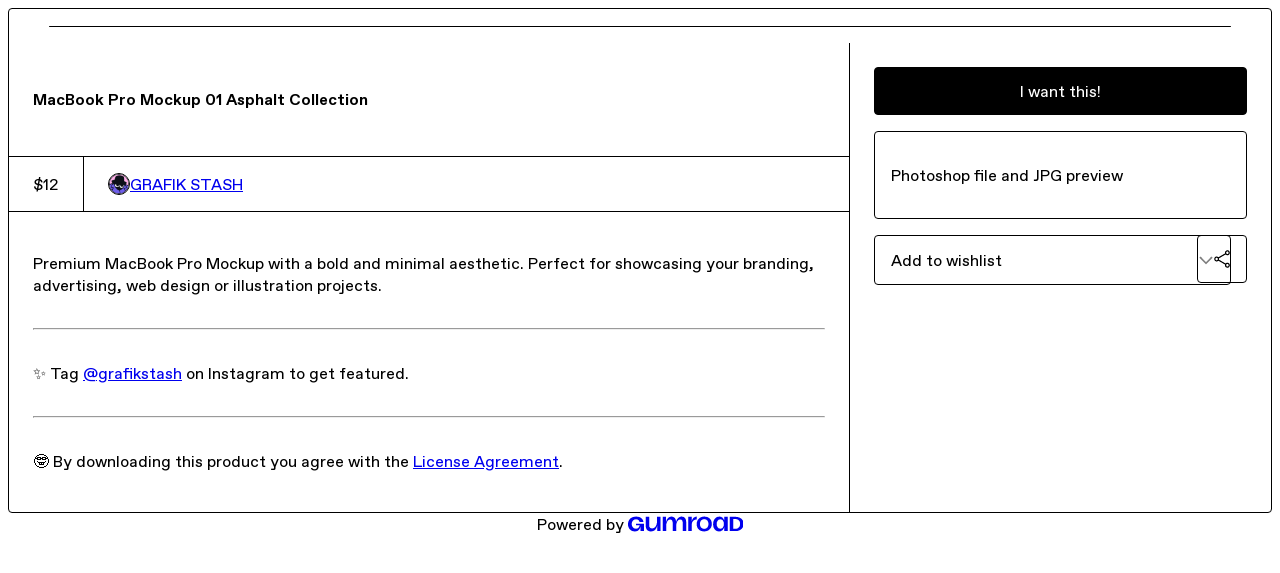

--- FILE ---
content_type: text/html; charset=utf-8
request_url: https://grafikstash.gumroad.com/l/macbook-pro-mockup-01-asphalt-collection
body_size: 4639
content:
<!DOCTYPE html>
<html lang="en">
  <head prefix="og: http://ogp.me/ns# fb: http://ogp.me/ns/fb# gumroad: http://ogp.me/ns/fb/gumroad#">
    <link rel="dns-prefetch" href="//assets.gumroad.com">
    <link rel="dns-prefetch" href="//static-2.gumroad.com">
    <link rel="dns-prefetch" href="//public-files.gumroad.com">
  <title inertia>MacBook Pro Mockup 01 Asphalt Collection</title>
  <meta name="action-cable-url" content="wss://cable.gumroad.com/cable" />
  <link rel="stylesheet" crossorigin="anonymous" href="https://assets.gumroad.com/packs/css/design-ac2295ae.css" />
    <style>:root{--accent: 0 0 0;--contrast-accent: 255 255 255;--font-family: "ABC Favorit", "ABC Favorit", sans-serif;--color: 0 0 0;--primary: var(--color);--contrast-primary: 255 255 255;--filled: 255 255 255;--contrast-filled: var(--color);--body-bg: #ffffff;--active-bg: rgb(var(--color) / var(--gray-1));--border-alpha: 1}body{background-color:#ffffff;color:#000;font-family:"ABC Favorit", "ABC Favorit", sans-serif}
</style>

  <meta name="csrf-param" content="authenticity_token" />
<meta name="csrf-token" content="ZySjEvFSqxci7QejKh4bYQLF1Rb4SlmMFV5dvkjFu3HxvKCuCP6fmXiMeK8CPb2_OpinObZu26rLS2AdBtLQfA" />
  <meta charset="utf-8">
  <meta content="149071038533330" property="fb:app_id">
  <meta content="http://www.facebook.com/gumroad" property="fb:page_id">
  <meta property="twitter:site" value="@gumroad">
  
    <meta content="Gumroad" property="og:site_name">
    <meta content="https://grafikstash.gumroad.com/l/macbook-pro-mockup-01-asphalt-collection" property="og:url">
    <meta content="Premium MacBook Pro Mockup with a bold and minimal aesthetic. Perfect for showcasing your branding, advertising, web design or illustration projects.✨ Tag @grafikstash on Instagram to get featured.🤓 By downloading this product you agree with the License Agreement." property="og:description">
    <meta content="Premium MacBook Pro Mockup with a bold and minimal aesthetic. Perfect for showcasing your branding, advertising, web design or illustration projects.✨ Tag @grafikstash on Instagram to get featured.🤓 By downloading this product you agree with the License Agreement." name="description">
    <meta content="jhbosi" property="product:retailer_item_id">
    <meta content="12.0" property="product:price:amount">
    <meta content="USD" property="product:price:currency">
    <meta content="gumroad:product" property="og:type">
    <meta property="twitter:card" value="summary_large_image" />
<meta property="twitter:title" value="MacBook Pro Mockup 01 Asphalt Collection" />
<meta property="twitter:domain" value="Gumroad" />
<meta property="twitter:description" value="Premium MacBook Pro Mockup with a bold and minimal aesthetic. Perfect for showcasing your branding, advertising, web design or illustration projects.✨ Tag @grafikstash on Instagram to get featured...." />
<meta property="twitter:image" value="https://public-files.gumroad.com/ddsv1mowko6h70b8fizo6lnb8daz" />

      <link rel="preload" as="image" href="https://public-files.gumroad.com/ddsv1mowko6h70b8fizo6lnb8daz">
  <meta property="og:image" content="https://public-files.gumroad.com/ddsv1mowko6h70b8fizo6lnb8daz">
  <meta property="og:image:alt" content="">
  <meta property="og:title" content="MacBook Pro Mockup 01 Asphalt Collection">
  <meta property="gr:google_analytics:enabled" content="true">
  <meta property="gr:fb_pixel:enabled" content="true">
  <meta property="gr:logged_in_user:id" content="">
  <meta property="gr:environment" value="production">
  <meta property="gr:page:type" content="product">
  <meta property="gr:facebook_sdk:enabled" content="true">
  <meta content="initial-scale = 1.0, width = device-width" name="viewport">
  <meta property="stripe:pk" value="pk_live_Db80xIzLPWhKo1byPrnERmym">
  <meta property="stripe:api_version" value="2023-10-16; risk_in_requirements_beta=v1">
  <link href="/opensearch.xml" rel="search" type="application/opensearchdescription+xml" title="Gumroad">
    <link href="https://grafikstash.gumroad.com/l/macbook-pro-mockup-01-asphalt-collection" rel="canonical">


    <link href="https://public-files.gumroad.com/k8tbeylpzovw3y9ijuzyf2f2aqhr" rel="shortcut icon">
</head>

  <body id="product_page" class="group/body mac" style="">
    <div id="design-settings" data-settings="{&quot;font&quot;:{&quot;name&quot;:&quot;ABC Favorit&quot;,&quot;url&quot;:&quot;https://assets.gumroad.com/assets/ABCFavorit-Regular-26182c8c3addf6e4f8889817249c23b22c93233a8212e5e86574459e4dc926e2.woff2&quot;}}" style="display: none;"></div>
    <div id="user-agent-info" data-settings="{&quot;is_mobile&quot;:false}" style="display: none;"></div>
    <div class="react-entry-point" style="display:contents" id="Alert-react-component-1ed23ad2-7291-47fa-bbc7-2949c063d67c"><div role="alert" class="bg-filled fixed top-4 left-1/2 w-max max-w-[calc(100vw-2rem)] px-4 py-2 md:max-w-sm invisible" style="transform:translateX(-50%) translateY(calc(-100% - var(--spacer-4)));transition:all 0.3s ease-out 0.5s;z-index:var(--z-index-tooltip)"></div></div>
      <script type="application/json" class="js-react-on-rails-component" data-component-name="Alert" data-dom-id="Alert-react-component-1ed23ad2-7291-47fa-bbc7-2949c063d67c">{"initial":null}</script>
      


    <div class="flex flex-col lg:flex-row h-screen">
      <main class="flex-1 flex flex-col lg:h-screen overflow-y-auto">
        <div class="flex-1 flex flex-col">
          


<noscript>
  <div id="javascript-notice">
    <strong>JavaScript is required to buy this product.</strong>
    Enable JavaScript in your browser settings and refresh this page to continue.
  </div>
</noscript>



  <script type="application/json" id="js-react-on-rails-context">{"railsEnv":"production","inMailer":false,"i18nLocale":"en","i18nDefaultLocale":"en","rorVersion":"14.0.4","rorPro":false,"href":"https://grafikstash.gumroad.com/l/macbook-pro-mockup-01-asphalt-collection","location":"/l/macbook-pro-mockup-01-asphalt-collection","scheme":"https","host":"grafikstash.gumroad.com","port":null,"pathname":"/l/macbook-pro-mockup-01-asphalt-collection","search":null,"httpAcceptLanguage":null,"design_settings":{"font":{"name":"ABC Favorit","url":"https://assets.gumroad.com/assets/ABCFavorit-Regular-26182c8c3addf6e4f8889817249c23b22c93233a8212e5e86574459e4dc926e2.woff2"}},"domain_settings":{"scheme":"https","app_domain":"gumroad.com","root_domain":"gumroad.com","short_domain":"gum.co","discover_domain":"gumroad.com","third_party_analytics_domain":"gumroad-analytics.com","api_domain":"api.gumroad.com"},"user_agent_info":{"is_mobile":false},"logged_in_user":null,"current_seller":null,"csp_nonce":"R0HW5i43lxDohgnNYEevmm3hKjLbwe7tL+VGMg/0eS0=","locale":"en-US","feature_flags":{"require_email_typo_acknowledgment":true},"serverSide":false}</script>
<div class="react-entry-point" style="display:contents" id="ProductPage-react-component-8aa039bc-1d86-4606-bc04-661730139659"><div class="product"><section aria-label="Product information bar" class="border-0" style="overflow:hidden;padding:0;height:0;transition:var(--transition-duration);flex-shrink:0;position:fixed;top:0;left:0;right:0;z-index:var(--z-index-menubar)"><div class="product-cta" style="transition:var(--transition-duration);margin-top:0"><div itemscope="" itemProp="offers" itemType="https://schema.org/Offer" class="flex items-center"><div class="has-tooltip right grid-flow-col border border-r-0 border-border" aria-describedby=":Rl:"><div class="bg-accent px-2 py-1 text-accent-foreground" itemProp="price" content="12">$12</div><div class="border-border border-r-transparent border-[calc(0.5lh+--spacing(1))] border-l-1"></div><div class="absolute top-0 right-px bottom-0 border-accent border-r-transparent border-[calc(0.5lh+--spacing(1))] border-l-1"></div><div role="tooltip" id=":Rl:">$12</div></div><link itemProp="url" href="https://grafikstash.gumroad.com/l/macbook-pro-mockup-01-asphalt-collection"/><div itemProp="availability" hidden="">https://schema.org/InStock</div><div itemProp="priceCurrency" hidden="">usd</div><div itemProp="seller" itemType="https://schema.org/Person" hidden=""><div itemProp="name" hidden="">GRAFIK STASH</div></div></div><h3>MacBook Pro Mockup 01 Asphalt Collection</h3><a class="button accent" href="https://gumroad.com/checkout?product=jhbosi&amp;quantity=1" target="_top" style="align-items:unset">I want this!</a></div></section><section class="border-b border-border"><div class="mx-auto w-full max-w-product-page lg:py-16 p-4 lg:px-8"><article class="product"><figure class="group relative col-[1/-1]" aria-label="Product preview"><div class="flex h-full snap-x snap-mandatory items-center overflow-x-scroll overflow-y-hidden [scrollbar-width:none] [&amp;::-webkit-scrollbar]:hidden" style="aspect-ratio:1.7777777777777777"><div role="tabpanel" id="7223ca27b1a4a7c0d45431f9d28cbbf0" class="mt-0! flex min-h-[1px] flex-[1_0_100%] snap-start justify-center border-0! p-0!"></div></div></figure><section><header><h1 itemProp="name">MacBook Pro Mockup 01 Asphalt Collection</h1></header><section class="details"><div itemscope="" itemProp="offers" itemType="https://schema.org/Offer" class="flex items-center"><div class="has-tooltip right grid-flow-col border border-r-0 border-border" aria-describedby=":R579:"><div class="bg-accent px-2 py-1 text-accent-foreground" itemProp="price" content="12">$12</div><div class="border-border border-r-transparent border-[calc(0.5lh+--spacing(1))] border-l-1"></div><div class="absolute top-0 right-px bottom-0 border-accent border-r-transparent border-[calc(0.5lh+--spacing(1))] border-l-1"></div><div role="tooltip" id=":R579:">$12</div></div><link itemProp="url" href="https://grafikstash.gumroad.com/l/macbook-pro-mockup-01-asphalt-collection"/><div itemProp="availability" hidden="">https://schema.org/InStock</div><div itemProp="priceCurrency" hidden="">usd</div><div itemProp="seller" itemType="https://schema.org/Person" hidden=""><div itemProp="name" hidden="">GRAFIK STASH</div></div></div><div style="display:flex;align-items:center;gap:var(--spacer-2);flex-wrap:wrap"><a href="https://grafikstash.gumroad.com/" target="_blank" class="user relative" rel="noreferrer"><img class="user-avatar" src="https://public-files.gumroad.com/k8tbeylpzovw3y9ijuzyf2f2aqhr"/>GRAFIK STASH</a></div></section><section><div class="rich-text"><p>Premium MacBook Pro Mockup with a bold and minimal aesthetic. Perfect for showcasing your branding, advertising, web design or illustration projects.</p><hr><p>✨ Tag <a target="_blank" rel="noopener noreferrer nofollow" href="https://www.instagram.com/grafikstash/">@grafikstash</a> on Instagram to get featured.</p><hr><p>🤓 By downloading this product you agree with the <a target="_blank" rel="noopener noreferrer nofollow" href="https://grafikstash.com/license/">License Agreement</a>.</p></div></section></section><section><section><a class="button accent" href="https://gumroad.com/checkout?product=jhbosi&amp;quantity=1" target="_top" style="align-items:unset">I want this!</a><div class="stack"><p>Photoshop file and JPG preview</p></div><div class="grid grid-cols-[1fr_auto] gap-2"><div class="combobox"><div role="combobox" aria-expanded="false" aria-controls=":R5op9:" tabindex="0" class="input" aria-label="Add to wishlist"><span class="fake-input text-singleline">Add to wishlist</span><span class="icon icon-outline-cheveron-down"></span></div><div hidden=""><datalist id=":R5op9:"><div role="option" id=":R5op9:-0" class=""><div><span class="icon icon-plus"></span> New wishlist</div></div></datalist></div></div><details class="popover toggle"><summary aria-label="Share" aria-haspopup="true" aria-expanded="false"><span class="has-tooltip bottom"><span aria-describedby=":Rpop9:" style="display:contents"><button class="button" type="button" aria-label="Share"><span class="icon icon-share"></span></button></span><span role="tooltip" id=":Rpop9:">Share</span></span></summary><div class="dropdown" style="translate:min(0px - 100% - var(--spacer-4), 0px);max-width:calc(0px - 2 * var(--spacer-4))"><div class="grid grid-cols-1 gap-4"><a class="button button-social-twitter button-w-i button-twitter" href="https://twitter.com/intent/tweet?url=https%3A%2F%2Fgrafikstash.gumroad.com%2Fl%2Fmacbook-pro-mockup-01-asphalt-collection&amp;text=Buy%20MacBook%20Pro%20Mockup%2001%20Asphalt%20Collection%20on%20%40Gumroad" target="_blank" rel="noopener noreferrer">Share on X</a><a class="button button-social-facebook button-w-i button-facebook" href="https://www.facebook.com/sharer/sharer.php?u=https%3A%2F%2Fgrafikstash.gumroad.com%2Fl%2Fmacbook-pro-mockup-01-asphalt-collection&amp;quote=MacBook%20Pro%20Mockup%2001%20Asphalt%20Collection" target="_blank" rel="noopener noreferrer">Share on Facebook</a><span class="has-tooltip"><span aria-describedby=":R79op9:" style="display:contents"><span class="contents"><button class="button" type="button" aria-label="Copy product URL"><span class="icon icon-link"></span> Copy link</button></span></span><span role="tooltip" id=":R79op9:">Copy product URL</span></span></div></div></details></div></section></section></article></div></section><footer class="py-8 text-center lg:py-16">Powered by <a href="https://gumroad.com/" class="logo-full" aria-label="Gumroad"></a></footer></div></div>
      <script type="application/json" class="js-react-on-rails-component" data-component-name="ProductPage" data-dom-id="ProductPage-react-component-8aa039bc-1d86-4606-bc04-661730139659">{"product":{"id":"0ujaJ2TmA5JWjv7T3kqgvg==","permalink":"jhbosi","name":"MacBook Pro Mockup 01 Asphalt Collection","seller":{"id":"258507320510","name":"GRAFIK STASH","avatar_url":"https://public-files.gumroad.com/k8tbeylpzovw3y9ijuzyf2f2aqhr","profile_url":"https://grafikstash.gumroad.com/"},"collaborating_user":null,"covers":[{"url":"https://public-files.gumroad.com/ddsv1mowko6h70b8fizo6lnb8daz","original_url":"https://public-files.gumroad.com/hig4e8sqn0thq17af5if12mx0kmw","thumbnail":null,"id":"7223ca27b1a4a7c0d45431f9d28cbbf0","type":"image","filetype":"jpg","width":670,"height":376,"native_width":1920,"native_height":1080}],"main_cover_id":"7223ca27b1a4a7c0d45431f9d28cbbf0","thumbnail_url":"https://public-files.gumroad.com/acdo3zbhth24ct0bcz8gntf6s4it","quantity_remaining":null,"long_url":"https://grafikstash.gumroad.com/l/macbook-pro-mockup-01-asphalt-collection","is_sales_limited":false,"ratings":{"count":0,"average":0.0,"percentages":[0,0,0,0,0]},"custom_button_text_option":"i_want_this_prompt","is_compliance_blocked":false,"is_published":true,"is_stream_only":false,"streamable":false,"sales_count":null,"summary":"Photoshop file and JPG preview","attributes":[],"description_html":"\u003cp\u003ePremium MacBook Pro Mockup with a bold and minimal aesthetic. Perfect for showcasing your branding, advertising, web design or illustration projects.\u003c/p\u003e\u003chr\u003e\u003cp\u003e✨ Tag \u003ca target=\"_blank\" rel=\"noopener noreferrer nofollow\" href=\"https://www.instagram.com/grafikstash/\"\u003e@grafikstash\u003c/a\u003e on Instagram to get featured.\u003c/p\u003e\u003chr\u003e\u003cp\u003e🤓 By downloading this product you agree with the \u003ca target=\"_blank\" rel=\"noopener noreferrer nofollow\" href=\"https://grafikstash.com/license/\"\u003eLicense Agreement\u003c/a\u003e.\u003c/p\u003e","currency_code":"usd","price_cents":1200,"rental_price_cents":null,"pwyw":null,"eligible_for_installment_plans":true,"allow_installment_plan":false,"installment_plan":null,"is_legacy_subscription":false,"is_tiered_membership":false,"is_physical":false,"custom_view_content_button_text":null,"is_multiseat_license":false,"hide_sold_out_variants":false,"native_type":"digital","preorder":null,"duration_in_months":null,"rental":null,"is_quantity_enabled":false,"free_trial":null,"recurrences":null,"options":[],"analytics":{"google_analytics_id":null,"facebook_pixel_id":null,"free_sales":true},"has_third_party_analytics":false,"ppp_details":null,"can_edit":false,"refund_policy":null,"bundle_products":[],"public_files":[],"audio_previews_enabled":true},"discount_code":null,"purchase":null,"wishlists":[],"currency_code":"usd","show_ratings_filter":true,"creator_profile":{"external_id":"258507320510","avatar_url":"https://public-files.gumroad.com/k8tbeylpzovw3y9ijuzyf2f2aqhr","name":"GRAFIK STASH","twitter_handle":null,"subdomain":"grafikstash.gumroad.com"},"sections":[],"main_section_index":0}</script>
      


        </div>
      </main>
    </div>
    <script src="https://assets.gumroad.com/assets/application-cbf244e9109e70d7b04497041636f00173a1e588f9b879b3a3ef11f8dfb86e5c.js" type="fcb986da49eb782f0a4e2983-text/javascript"></script>
    
        <script src="https://assets.gumroad.com/packs/js/webpack-runtime-cca0327b00c6f075477d.js" defer="defer" type="fcb986da49eb782f0a4e2983-text/javascript"></script>
<script src="https://assets.gumroad.com/packs/js/webpack-commons-ade2f71ee2842f0aad33.js" defer="defer" type="fcb986da49eb782f0a4e2983-text/javascript"></script>
<script src="https://assets.gumroad.com/packs/js/4310-3114796fddb158c1cb14.js" defer="defer" type="fcb986da49eb782f0a4e2983-text/javascript"></script>
<script src="https://assets.gumroad.com/packs/js/product-ec594e782c59682b3e42.js" defer="defer" type="fcb986da49eb782f0a4e2983-text/javascript"></script>

  <script src="/cdn-cgi/scripts/7d0fa10a/cloudflare-static/rocket-loader.min.js" data-cf-settings="fcb986da49eb782f0a4e2983-|49" defer></script><script defer src="https://static.cloudflareinsights.com/beacon.min.js/vcd15cbe7772f49c399c6a5babf22c1241717689176015" integrity="sha512-ZpsOmlRQV6y907TI0dKBHq9Md29nnaEIPlkf84rnaERnq6zvWvPUqr2ft8M1aS28oN72PdrCzSjY4U6VaAw1EQ==" nonce="R0HW5i43lxDohgnNYEevmm3hKjLbwe7tL+VGMg/0eS0=" data-cf-beacon='{"rayId":"99c3287c09ef3488","version":"2025.9.1","serverTiming":{"name":{"cfExtPri":true,"cfEdge":true,"cfOrigin":true,"cfL4":true,"cfSpeedBrain":true,"cfCacheStatus":true}},"token":"5070e21320304a1ba2b0a42ce9682840","b":1}' crossorigin="anonymous"></script>
</body>
</html>
